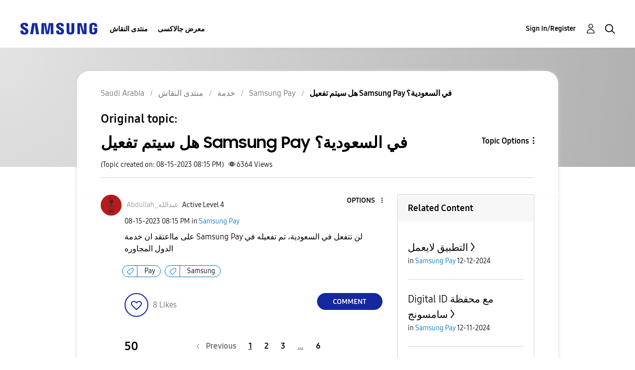

--- FILE ---
content_type: text/html; charset=UTF-8
request_url: https://r2.community.samsung.com/t5/Samsung-Pay/%D9%87%D9%84-%D8%B3%D9%8A%D8%AA%D9%85-%D8%AA%D9%81%D8%B9%D9%8A%D9%84-Samsung-Pay-%D9%81%D9%8A-%D8%A7%D9%84%D8%B3%D8%B9%D9%88%D8%AF%D9%8A%D8%A9/td-p/14370907/highlight/true
body_size: 1876
content:
<!DOCTYPE html>
<html lang="en">
<head>
    <meta charset="utf-8">
    <meta name="viewport" content="width=device-width, initial-scale=1">
    <title></title>
    <style>
        body {
            font-family: "Arial";
        }
    </style>
    <script type="text/javascript">
    window.awsWafCookieDomainList = [];
    window.gokuProps = {
"key":"AQIDAHjcYu/GjX+QlghicBgQ/7bFaQZ+m5FKCMDnO+vTbNg96AHzOpaJdCT16BNTHHOlBrRcAAAAfjB8BgkqhkiG9w0BBwagbzBtAgEAMGgGCSqGSIb3DQEHATAeBglghkgBZQMEAS4wEQQME93hLjFno3N6GTj9AgEQgDt/iV7X9Hdzof9EfVmH2hm5ve21Uzi52f21MPofygpjydkfDxvTMDpVtHV/BR549NavJWgn0JGR+3yffA==",
          "iv":"D549dwHj+QAAAqzZ",
          "context":"SjQKby/DpNbN/Cy3WvgnZeeLmaeIUtC9sqHR5jU8HD6rRGirpctctapsQO7SuU1ZgbvRF6meXyK4zuFPU9WNBL1aQvIfm1+YcBnMn2WZraqrCCQ5gPvDmwTdgJ4hPxzv7IVCoCOPIX1JQCugaOtqasu1NKSOvubgG43ypEFHK6ub639uUXsd/[base64]"
};
    </script>
    <script src="https://bc0439715fa6.967eb88d.us-east-2.token.awswaf.com/bc0439715fa6/e566d069acb5/9c5f3411fe12/challenge.js"></script>
</head>
<body>
    <div id="challenge-container"></div>
    <script type="text/javascript">
        AwsWafIntegration.saveReferrer();
        AwsWafIntegration.checkForceRefresh().then((forceRefresh) => {
            if (forceRefresh) {
                AwsWafIntegration.forceRefreshToken().then(() => {
                    window.location.reload(true);
                });
            } else {
                AwsWafIntegration.getToken().then(() => {
                    window.location.reload(true);
                });
            }
        });
    </script>
    <noscript>
        <h1>JavaScript is disabled</h1>
        In order to continue, we need to verify that you're not a robot.
        This requires JavaScript. Enable JavaScript and then reload the page.
    </noscript>
</body>
</html>